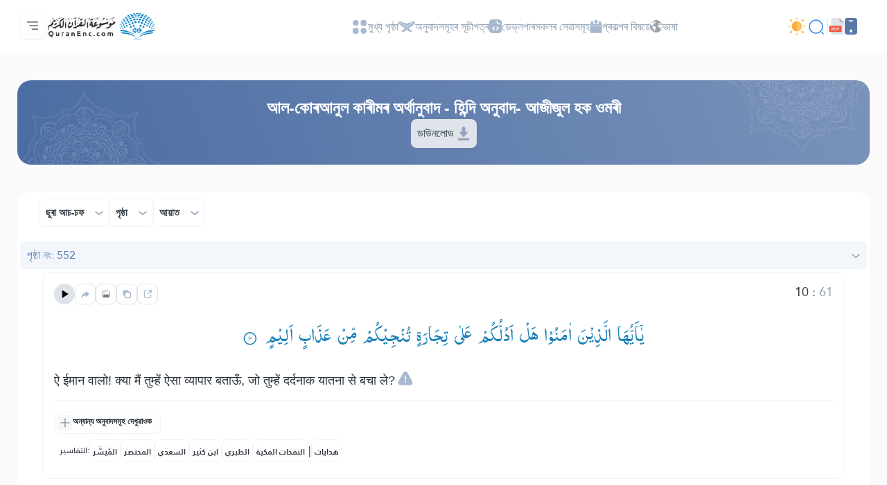

--- FILE ---
content_type: text/plain
request_url: https://www.google-analytics.com/j/collect?v=1&_v=j102&a=321926544&t=pageview&_s=1&dl=https%3A%2F%2Fquranenc.com%2Fas%2Fbrowse%2Fhindi_omari%2F61%2F10&ul=en-us%40posix&dt=%E0%A6%85%E0%A7%B0%E0%A7%8D%E0%A6%A5%E0%A6%BE%E0%A6%A8%E0%A7%81%E0%A6%AC%E0%A6%BE%E0%A6%A6%20%E0%A6%86%E0%A7%9F%E0%A6%BE%E0%A6%A4%2010%20%E0%A6%9B%E0%A7%81%E0%A7%B0%E0%A6%BE%20%E0%A6%86%E0%A6%9A-%E0%A6%9A%E0%A6%AB%20-%20%E0%A6%B9%E0%A6%BF%E0%A6%A8%E0%A7%8D%E0%A6%A6%E0%A6%BF%20%E0%A6%85%E0%A6%A8%E0%A7%81%E0%A6%AC%E0%A6%BE%E0%A6%A6-%20%E0%A6%86%E0%A6%9C%E0%A7%80%E0%A6%9C%E0%A7%81%E0%A6%B2%20%E0%A6%B9%E0%A6%95%20%E0%A6%93%E0%A6%AE%E0%A7%B0%E0%A7%80%20-%20%E0%A6%AA%E0%A7%83%E0%A6%B7%E0%A7%8D%E0%A6%A0%E0%A6%BE%20%E0%A6%A8%E0%A6%82%20552%20-%20%E0%A6%AA%E0%A7%B1%E0%A6%BF%E0%A6%A4%E0%A7%8D%E0%A7%B0%20%E0%A6%95%E0%A7%8B%E0%A7%B0%E0%A6%86%E0%A6%A8%E0%A7%B0%20%E0%A6%AC%E0%A6%BF%E0%A6%B6%E0%A7%8D%E0%A6%AC%E0%A6%95%E0%A7%8B%E0%A6%B7&sr=1280x720&vp=1280x720&_u=IEBAAEABAAAAACAAI~&jid=1156201137&gjid=349101958&cid=1546306386.1768661462&tid=UA-102334566-1&_gid=123628577.1768661462&_r=1&_slc=1&z=1165643909
body_size: -449
content:
2,cG-P6LNB6632F